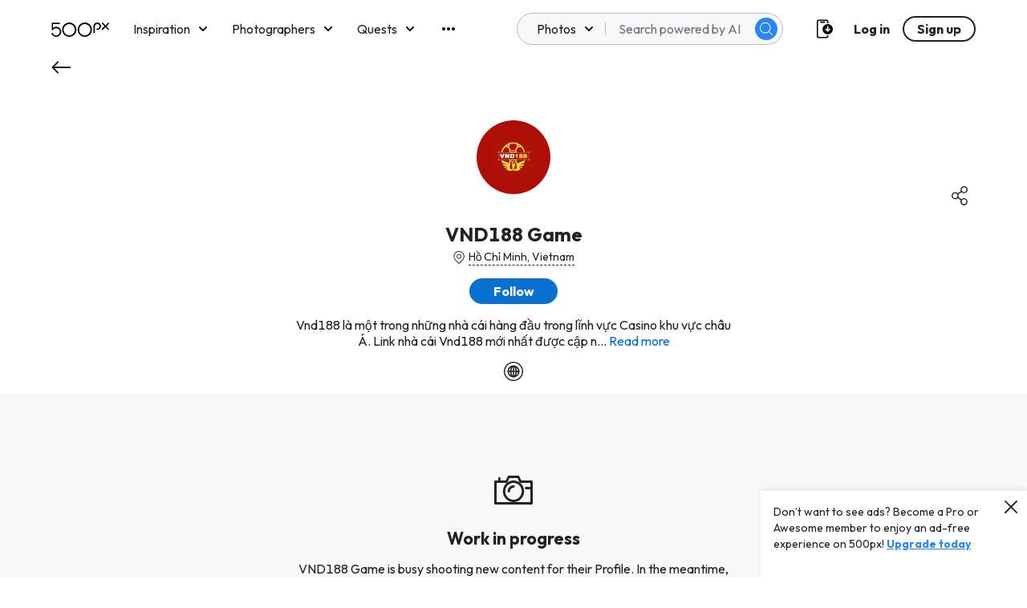

--- FILE ---
content_type: text/css
request_url: https://500px.com/staticV2/css/3.175c39ba.chunk.css
body_size: 127
content:
.bottom-child .popover-wrapper{top:auto;bottom:calc(100% + 14px)}.bottom-child .arrow{top:unset;bottom:calc(100% + 2px);-webkit-transform:rotate(180deg);transform:rotate(180deg)}.ondrop-divider{padding-top:2px;border-top:3px solid #0870d1;box-sizing:border-box}

--- FILE ---
content_type: image/svg+xml
request_url: https://500px.com/staticV2/media/camera.79b6a759.svg
body_size: 584
content:
<svg width="24" height="24" viewBox="0 0 24 24" fill="none" xmlns="http://www.w3.org/2000/svg">
<path fill-rule="evenodd" clip-rule="evenodd" d="M23.2653 6H16.862L15.5954 3.414C15.4709 3.16024 15.2167 3 14.9387 3H9.06134C8.78332 3 8.52911 3.16024 8.40456 3.414L7.13799 6H3.9187V4.7505C3.9187 4.33629 3.58978 4.0005 3.18403 4.0005C2.77829 4.0005 2.44937 4.33629 2.44937 4.7505V6H0.734664C0.32892 6 0 6.33579 0 6.75V20.25C0 20.6642 0.32892 21 0.734664 21H23.2653C23.6711 21 24 20.6642 24 20.25V6.75C24 6.33579 23.6711 6 23.2653 6ZM12 19.5C15.65 19.4959 18.6079 16.4762 18.612 12.75C18.612 9.02208 15.6517 6 12 6C8.34831 6 5.38802 9.02208 5.38802 12.75C5.38802 16.4779 8.34831 19.5 12 19.5ZM12 7.5C14.8402 7.5 17.1426 9.8505 17.1426 12.75C17.1426 14.1424 16.6008 15.4777 15.6364 16.4623C14.672 17.4469 13.3639 18 12 18C9.15979 18 6.85735 15.6495 6.85735 12.75C6.85735 9.8505 9.15979 7.5 12 7.5ZM12 9C9.97128 9 8.32668 10.6789 8.32668 12.75C8.32668 13.1642 8.6556 13.5 9.06134 13.5C9.46709 13.5 9.79601 13.1642 9.79601 12.75C9.79601 11.5074 10.7828 10.5 12 10.5C12.4057 10.5 12.7347 10.1642 12.7347 9.75C12.7347 9.33579 12.4057 9 12 9ZM12 19.5H1.46933V7.5H7.59202C7.87005 7.5 8.12425 7.33976 8.24881 7.086L9.51537 4.5H14.4846L15.7512 7.086C15.8758 7.33976 16.13 7.5 16.408 7.5H22.5307V10.0005H19.8359C19.4302 10.0005 19.1013 10.3363 19.1013 10.7505C19.1013 11.1647 19.4302 11.5005 19.8359 11.5005H22.5307V19.5H12Z" fill="#222222"/>
</svg>


--- FILE ---
content_type: image/svg+xml
request_url: https://500px.com/staticV2/media/share.5d3b718d.svg
body_size: 453
content:
<svg width="24" height="24" viewBox="0 0 24 24" fill="none" xmlns="http://www.w3.org/2000/svg">
<path d="M17.6 15.0373C16.3 15.0373 15.2 15.6349 14.4 16.4315L10.5 13.8423C10.8 13.2448 10.9 12.6473 10.9 11.9502C10.9 11.2531 10.7 10.6556 10.5 10.0581L14.4 7.46888C15.2 8.36515 16.4 8.86307 17.6 8.86307C20 8.86307 22 6.87137 22 4.38174C22 1.89212 20 0 17.6 0C15.2 0 13.2 1.9917 13.2 4.48133C13.2 5.17842 13.4 5.77593 13.6 6.37344L9.6 8.96266C8.8 8.06639 7.6 7.56846 6.4 7.56846C4 7.46888 2 9.46058 2 11.9502C2 14.4398 4 16.4315 6.4 16.4315C7.7 16.4315 8.8 15.834 9.6 15.0373L13.5 17.6266C13.2 18.2241 13.1 18.8216 13.1 19.5187C13.1 22.0083 15.1 24 17.5 24C19.9 24 21.9 22.0083 21.9 19.5187C21.9 17.029 20 15.0373 17.6 15.0373ZM17.6 1.39419C19.3 1.39419 20.6 2.78838 20.6 4.48133C20.6 6.17427 19.2 7.56846 17.6 7.56846C15.9 7.56846 14.6 6.17427 14.6 4.48133C14.6 2.78838 15.9 1.39419 17.6 1.39419ZM6.4 15.0373C4.7 15.0373 3.4 13.6432 3.4 11.9502C3.4 10.2573 4.8 8.86307 6.4 8.86307C8.1 8.86307 9.4 10.2573 9.4 11.9502C9.4 13.6432 8.1 15.0373 6.4 15.0373ZM17.6 22.5062C15.9 22.5062 14.6 21.112 14.6 19.4191C14.6 17.7261 16 16.3319 17.6 16.3319C19.3 16.3319 20.6 17.7261 20.6 19.4191C20.6 21.112 19.2 22.5062 17.6 22.5062Z" fill="#222222"/>
</svg>
